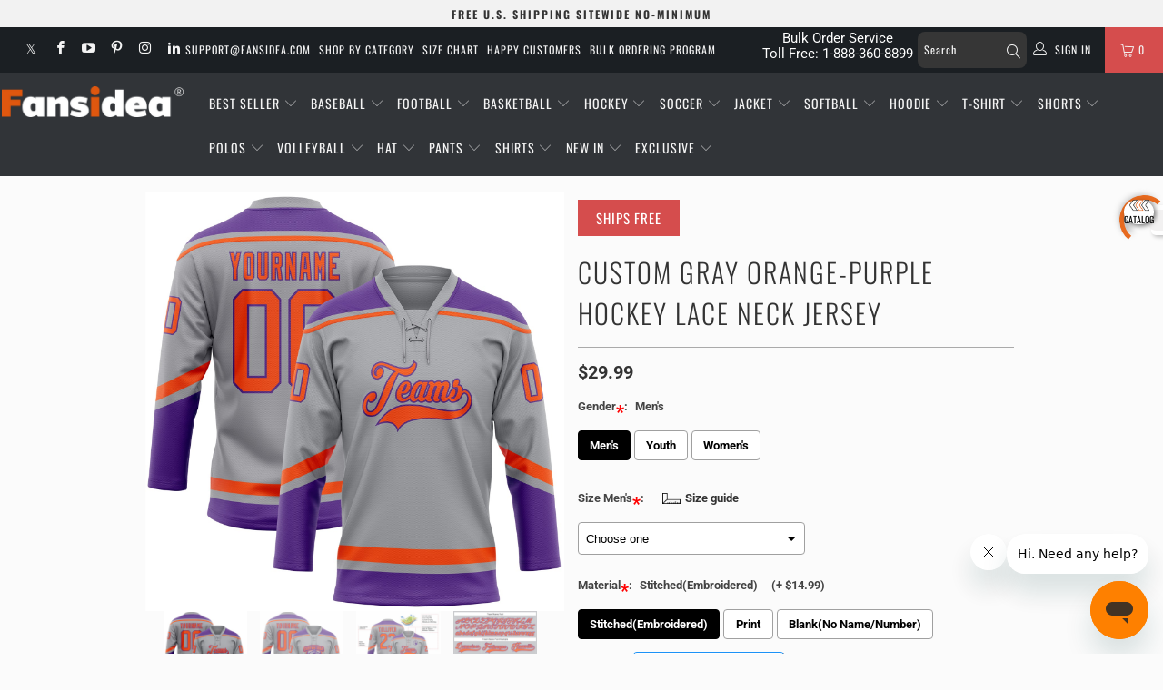

--- FILE ---
content_type: text/html; charset=UTF-8
request_url: https://bigtur.360yituo.com/ShopifyGood/RecommendElevator
body_size: 5
content:
[{"title":"Clothing Color: Gray","url":"/collections/hockey-gray"},{"title":"Font Color: Orange-Purple","url":"/search?type=product&q=Orange-Purple hockey*"}]